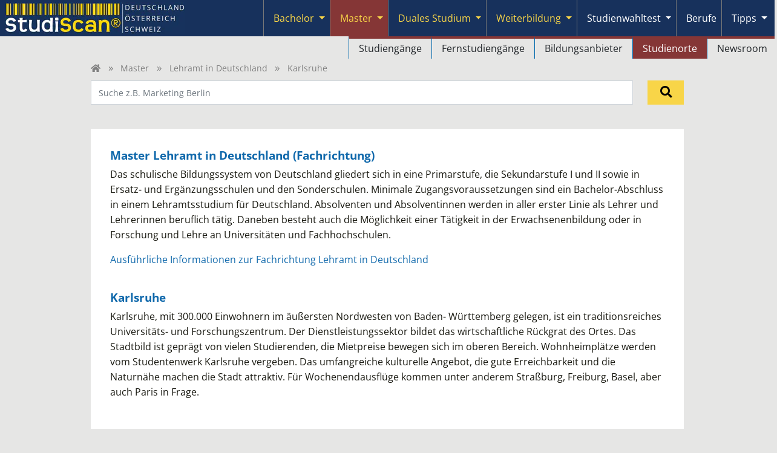

--- FILE ---
content_type: text/html; charset=UTF-8
request_url: https://www.studieren-studium.com/master/lehramt-in-deutschland/deutschland/baden-wuerttemberg/karlsruhe
body_size: 15512
content:
<!DOCTYPE html>
<html lang="de">
<head>
    <meta charset="UTF-8" />
<meta name="viewport" content="width=device-width, initial-scale=1"/>

<link rel="icon" href="/favicon.ico" sizes="any">
<link rel="icon" type="image/png" sizes="32x32" href="/favicon-32x32.png">
<link rel="icon" type="image/png" sizes="16x16" href="/favicon-16x16.png">
<link rel="icon" type="image/svg+xml" href="/favicon.svg" >
<link rel="apple-touch-icon" sizes="180x180" href="/apple-touch-icon.png">
<link rel="manifest" href="/site.webmanifest">




<style>
    /* latin */
    @font-face {
        font-family: 'Open Sans';
        font-style: normal;
        font-weight: 300;
        font-stretch: 100%;
        font-display: swap;
        src: url(/fonts/open_sans.woff2) format('woff2');
        unicode-range: U+0000-00FF, U+0131, U+0152-0153, U+02BB-02BC, U+02C6, U+02DA, U+02DC, U+2000-206F, U+2074, U+20AC, U+2122, U+2191, U+2193, U+2212, U+2215, U+FEFF, U+FFFD;
    }
    @font-face {
        font-family: 'Open Sans';
        font-style: normal;
        font-weight: 400;
        font-stretch: 100%;
        font-display: swap;
        src: url(/fonts/open_sans.woff2) format('woff2');
        unicode-range: U+0000-00FF, U+0131, U+0152-0153, U+02BB-02BC, U+02C6, U+02DA, U+02DC, U+2000-206F, U+2074, U+20AC, U+2122, U+2191, U+2193, U+2212, U+2215, U+FEFF, U+FFFD;
    }
    @font-face {
        font-family: 'Open Sans';
        font-style: normal;
        font-weight: 500;
        font-stretch: 100%;
        font-display: swap;
        src: url(/fonts/open_sans.woff2) format('woff2');
        unicode-range: U+0100-024F, U+0259, U+1E00-1EFF, U+2020, U+20A0-20AB, U+20AD-20CF, U+2113, U+2C60-2C7F, U+A720-A7FF;
    }
    @font-face {
        font-family: 'Open Sans';
        font-style: normal;
        font-weight: 600;
        font-stretch: 100%;
        font-display: swap;
        src: url(/fonts/open_sans.woff2) format('woff2');
        unicode-range: U+0000-00FF, U+0131, U+0152-0153, U+02BB-02BC, U+02C6, U+02DA, U+02DC, U+2000-206F, U+2074, U+20AC, U+2122, U+2191, U+2193, U+2212, U+2215, U+FEFF, U+FFFD;
    }
    @font-face {
        font-family: 'Open Sans';
        font-style: normal;
        font-weight: 700;
        font-stretch: 100%;
        font-display: swap;
        src: url(/fonts/open_sans.woff2) format('woff2');
        unicode-range: U+0000-00FF, U+0131, U+0152-0153, U+02BB-02BC, U+02C6, U+02DA, U+02DC, U+2000-206F, U+2074, U+20AC, U+2122, U+2191, U+2193, U+2212, U+2215, U+FEFF, U+FFFD;
    }


        
</style>





        
    <style>
    :root  {
        --cc-overlay-bg: rgba(4,6,8,.60);
    }
    /*#cc--main #c-bns {*/
    /*    display: flex;*/
    /*    flex-direction: column-reverse;*/
    /*}*/
</style>


<script type="text/javascript">
    var _gaq = _gaq || [];
    _gaq.push(['_setAccount', 'UA-2034375-8']);
    _gaq.push(['_setDomainName', 'studieren-studium.com']);
</script>

    <script type="text/plain" data-cookiecategory="analytics">
                
        (function() {
            var ga = document.createElement('script');
            ga.type = 'text/javascript';
            ga.async = true;
            ga.src = ('https:' == document.location.protocol ? 'https://' : 'http://') + 'stats.g.doubleclick.net/dc.js';
            var s = document.getElementsByTagName('script')[0]; s.parentNode.insertBefore(ga, s);
        })();
    </script>

        <script type="text/plain" data-cookiecategory="analytics">
        (function (w, d, s, l, i) {
            w[l] = w[l] || [];
            w[l].push({
                'gtm.start':
                    new Date().getTime(), event: 'gtm.js'
            });
            var f = d.getElementsByTagName(s)[0],
                j = d.createElement(s), dl = l != 'dataLayer' ? '&l=' + l : '';
            j.async = true;
            j.src =
                'https://www.googletagmanager.com/gtm.js?id=' + i + dl;
            f.parentNode.insertBefore(j, f);
        })(window, document, 'script', 'dataLayer', 'GTM-5GX26BV');
    </script>




     <title>Lehramt in Deutschland Master Karlsruhe - 6 Studiengänge</title>
<meta name="description" content="✓ Alle Studiengänge & Hochschulen in Karlsruhe im Überblick ✓ kostenloser Studienwahltest ► Jetzt informieren!" />
<meta name="robots" content="index, follow" />
<meta property="og:image" content="https://www.studieren-studium.com/images/studieren.png" />
<link rel="canonical" href="https://www.studieren-studium.com/master/lehramt-in-deutschland/deutschland/baden-wuerttemberg/karlsruhe"/>
 
                <link rel="stylesheet" href="/build/476.18942c8a.css"><link rel="stylesheet" href="/build/app.694a565a.css">
    
            <script src="/build/runtime.1a17b8d2.js" defer></script><script src="/build/476.e9237de6.js" defer></script><script src="/build/app.18707fe8.js" defer></script>
    
                    <script>
        // Set the options globally to make LazyLoad self-initialize
        window.lazyLoadOptions = {
            // Your custom settings go here
        };
        // Listen to the initialization event
        // and get the instance of LazyLoad
        window.addEventListener(
            "LazyLoad::Initialized",
            function (event) {
                window.lazyLoadInstance = event.detail.instance;
            },
            false
        );
    </script>

            <script async src="/js/lazyload.min.js"></script>

            <script defer src="//adserver.plus.ag/revive/www/delivery/asyncjs.php"></script>

        
    

<!-- Dynamic channel colors -->
<style>

        .text-channel {
        color: var(--bs-master);      }

    .bg-channel {
        background-color: var(--bs-master);
    }

    .bg-channel-light {
        background-color: var(--bs-master-light);
    }

    .hover-channel:hover {
        color: var(--bs-master) !important;
    }

    .textbaustein h2,
    .textbaustein h3,
    .textbaustein h4 {
        color: var(--bs-master);
    }

</style>


    <script>
                _gaq.push(['_trackPageview', '']);
    </script>

</head>


<body >


                    
        






<nav id="header-nav" class="navbar navbar-expand-lg navbar-dark bg-dark p-0" data-controller="header-nav">
    <div class="container-fluid align-items-stretch p-0 ps-1">
        <a href="/" class="navbar-brand p-1 me-1" style="max-width: 80%;">
            <img alt="Studiscan Logo" style="min-height: 48px;" srcset="https://studieren-studium.imgix.net/imagesnew/studiscan_logo.png?auto=compress,format 1x, https://studieren-studium.imgix.net/imagesnew/studiscan_logo_x2a.png?auto=compress,format 2x" width="298" height="52" src="https://studieren-studium.imgix.net/imagesnew/studiscan_logo.png?auto=compress,format" />
        </a>


                                        
                <button class="navbar-toggler border-0 shadow-none" type="button" data-bs-toggle="collapse" data-bs-target="#navbarContent" aria-controls="navbarContent" aria-expanded="false" aria-label="Toggle navigation">
            <span class="navbar-toggler-icon"></span>
        </button>

                <div class="collapse navbar-collapse align-items-stretch" id="navbarContent">
            
                        <ul class="navbar-nav ms-auto mb-2 mb-lg-0 pe-1" data-header-nav-target="navbarUl">

                                                        <li id="bachelor"
                        class="nav-item btn-group position-lg-static flex-wrap flex-lg-nowrap"
                        style=" border-bottom: 1px solid #777777;"
                    >
                                                <a href="/studium"
                           class="btn nav-link d-flex justify-content-start align-items-center ps-3 border-0 fw-normal
                                hover-bg-bachelor text-secondary "
                                                                                                               >
                            Bachelor
                        </a>

                                                
                                                                                                                
                                                                                                                                                                                                                                                            
                                                        <button type="button"
                                    class="btn dropdown-toggle dropdown-toggle-split border-0 px-2
                                        hover-bg-bachelor
                                        text-secondary 
                                        flex-grow-0                                     "
                                    style="margin-left: -0.5rem;"                                      
                                                                        aria-expanded="false"
                                    aria-label="Submenu"
                                    data-header-nav-target="toggleButton"
                                    data-action="click->header-nav#toggle"
                            >
                                <span class="visually-hidden">Toggle Dropdown</span>
                            </button>

                                                        <ul class="dropdown-menu w-100 end-0 text-lg-end mt-0 bg-body p-0
                                        border-dark border-end-0 border-bottom-0 border-start-0
                                        "
                                                                 data-header-nav-target="submenu"
                            >
                                                                    <li class="d-lg-inline-block "
                                                                                style="border-left: 1px solid #0068ac;
                                                margin-right: -.25rem;
                                                border-top: 4px solid var(--bs-bachelor);
                                        "
                                    >
                                                                                                                        <a class="dropdown-item
                                                hover-text-white
                                                
                                                
                                                hover-bg-bachelor
                                                ps-5 ps-lg-3
                                            "
                                                                                            href="/studium"
                                                                                    >
                                            Studiengänge
                                        </a>
                                    </li>
                                                                    <li class="d-lg-inline-block "
                                                                                style="border-left: 1px solid #0068ac;
                                                margin-right: -.25rem;
                                                border-top: 4px solid var(--bs-bachelor);
                                        "
                                    >
                                                                                                                        <a class="dropdown-item
                                                hover-text-white
                                                
                                                
                                                hover-bg-bachelor
                                                ps-5 ps-lg-3
                                            "
                                                                                            href="/bachelor-fernstudium"
                                                                                    >
                                            Fernstudiengänge
                                        </a>
                                    </li>
                                                                    <li class="d-lg-inline-block "
                                                                                style="border-left: 1px solid #0068ac;
                                                margin-right: -.25rem;
                                                border-top: 4px solid var(--bs-bachelor);
                                        "
                                    >
                                                                                                                        <a class="dropdown-item
                                                hover-text-white
                                                
                                                
                                                hover-bg-bachelor
                                                ps-5 ps-lg-3
                                            "
                                                                                            href="/studium/bildungsanbieter"
                                                                                    >
                                            Bildungsanbieter
                                        </a>
                                    </li>
                                                                    <li class="d-lg-inline-block "
                                                                                style="border-left: 1px solid #0068ac;
                                                margin-right: -.25rem;
                                                border-top: 4px solid var(--bs-bachelor);
                                        "
                                    >
                                                                                                                        <a class="dropdown-item
                                                hover-text-white
                                                
                                                
                                                hover-bg-bachelor
                                                ps-5 ps-lg-3
                                            "
                                                                                            href="/studium/studienorte"
                                                                                    >
                                            Studienorte
                                        </a>
                                    </li>
                                                                    <li class="d-lg-inline-block "
                                                                                style="border-left: 1px solid #0068ac;
                                                margin-right: -.25rem;
                                                border-top: 4px solid var(--bs-bachelor);
                                        "
                                    >
                                                                                                                        <a class="dropdown-item
                                                hover-text-white
                                                
                                                
                                                hover-bg-bachelor
                                                ps-5 ps-lg-3
                                            "
                                                                                            href="/studium/aktuelles"
                                                                                    >
                                            Newsroom
                                        </a>
                                    </li>
                                                            </ul>
                                                
                    </li>
                                                        <li id="master"
                        class="nav-item btn-group position-lg-static flex-wrap flex-lg-nowrap"
                        style=" border-bottom: 1px solid #777777;"
                    >
                                                <a href="/master"
                           class="btn nav-link d-flex justify-content-start align-items-center ps-3 border-0 fw-normal
                                hover-bg-master text-secondary active bg-master"
                                                                                                               >
                            Master
                        </a>

                                                
                                                                                                                
                                                                                                                                                                                                                                                            
                                                        <button type="button"
                                    class="btn dropdown-toggle dropdown-toggle-split border-0 px-2
                                        hover-bg-master
                                        text-secondary bg-master
                                        flex-grow-0                                     "
                                    style="margin-left: -0.5rem;"                                      
                                                                        aria-expanded="true"
                                    aria-label="Submenu"
                                    data-header-nav-target="toggleButton"
                                    data-action="click->header-nav#toggle"
                            >
                                <span class="visually-hidden">Toggle Dropdown</span>
                            </button>

                                                        <ul class="dropdown-menu w-100 end-0 text-lg-end mt-0 bg-body p-0
                                        border-dark border-end-0 border-bottom-0 border-start-0
                                        show"
                                                                 data-header-nav-target="submenu"
                            >
                                                                    <li class="d-lg-inline-block "
                                                                                style="border-left: 1px solid #0068ac;
                                                margin-right: -.25rem;
                                                border-top: 4px solid var(--bs-master);
                                        "
                                    >
                                                                                                                        <a class="dropdown-item
                                                hover-text-white
                                                
                                                
                                                hover-bg-master
                                                ps-5 ps-lg-3
                                            "
                                                                                            href="/master"
                                                                                    >
                                            Studiengänge
                                        </a>
                                    </li>
                                                                    <li class="d-lg-inline-block "
                                                                                style="border-left: 1px solid #0068ac;
                                                margin-right: -.25rem;
                                                border-top: 4px solid var(--bs-master);
                                        "
                                    >
                                                                                                                        <a class="dropdown-item
                                                hover-text-white
                                                
                                                
                                                hover-bg-master
                                                ps-5 ps-lg-3
                                            "
                                                                                            href="/master-fernstudium"
                                                                                    >
                                            Fernstudiengänge
                                        </a>
                                    </li>
                                                                    <li class="d-lg-inline-block "
                                                                                style="border-left: 1px solid #0068ac;
                                                margin-right: -.25rem;
                                                border-top: 4px solid var(--bs-master);
                                        "
                                    >
                                                                                                                        <a class="dropdown-item
                                                hover-text-white
                                                
                                                
                                                hover-bg-master
                                                ps-5 ps-lg-3
                                            "
                                                                                            href="/master/bildungsanbieter"
                                                                                    >
                                            Bildungsanbieter
                                        </a>
                                    </li>
                                                                    <li class="d-lg-inline-block "
                                                                                style="border-left: 1px solid #0068ac;
                                                margin-right: -.25rem;
                                                border-top: 4px solid var(--bs-master);
                                        "
                                    >
                                                                                                                        <a class="dropdown-item
                                                hover-text-white
                                                active bg-master
                                                
                                                hover-bg-master
                                                ps-5 ps-lg-3
                                            "
                                                                                            href="/master/studienorte"
                                                                                    >
                                            Studienorte
                                        </a>
                                    </li>
                                                                    <li class="d-lg-inline-block "
                                                                                style="border-left: 1px solid #0068ac;
                                                margin-right: -.25rem;
                                                border-top: 4px solid var(--bs-master);
                                        "
                                    >
                                                                                                                        <a class="dropdown-item
                                                hover-text-white
                                                
                                                
                                                hover-bg-master
                                                ps-5 ps-lg-3
                                            "
                                                                                            href="/master/aktuelles"
                                                                                    >
                                            Newsroom
                                        </a>
                                    </li>
                                                            </ul>
                                                
                    </li>
                                                        <li id="dual"
                        class="nav-item btn-group position-lg-static flex-wrap flex-lg-nowrap"
                        style=" border-bottom: 1px solid #777777;"
                    >
                                                <a href="/duales-studium"
                           class="btn nav-link d-flex justify-content-start align-items-center ps-3 border-0 fw-normal
                                hover-bg-dual text-secondary "
                                                                                                               >
                            Duales Studium
                        </a>

                                                
                                                                                                                
                                                                                                                                                                                                                                                            
                                                        <button type="button"
                                    class="btn dropdown-toggle dropdown-toggle-split border-0 px-2
                                        hover-bg-dual
                                        text-secondary 
                                        flex-grow-0                                     "
                                    style="margin-left: -0.5rem;"                                      
                                                                        aria-expanded="false"
                                    aria-label="Submenu"
                                    data-header-nav-target="toggleButton"
                                    data-action="click->header-nav#toggle"
                            >
                                <span class="visually-hidden">Toggle Dropdown</span>
                            </button>

                                                        <ul class="dropdown-menu w-100 end-0 text-lg-end mt-0 bg-body p-0
                                        border-dark border-end-0 border-bottom-0 border-start-0
                                        "
                                                                 data-header-nav-target="submenu"
                            >
                                                                    <li class="d-lg-inline-block "
                                                                                style="border-left: 1px solid #0068ac;
                                                margin-right: -.25rem;
                                                border-top: 4px solid var(--bs-dual);
                                        "
                                    >
                                                                                                                        <a class="dropdown-item
                                                hover-text-white
                                                
                                                
                                                hover-bg-dual
                                                ps-5 ps-lg-3
                                            "
                                                                                            href="/duales-studium"
                                                                                    >
                                            Duale Studiengänge
                                        </a>
                                    </li>
                                                                    <li class="d-lg-inline-block "
                                                                                style="border-left: 1px solid #0068ac;
                                                margin-right: -.25rem;
                                                border-top: 4px solid var(--bs-dual);
                                        "
                                    >
                                                                                                                        <a class="dropdown-item
                                                hover-text-white
                                                
                                                
                                                hover-bg-dual
                                                ps-5 ps-lg-3
                                            "
                                                                                            href="/duales-studium/bildungsanbieter"
                                                                                    >
                                            Bildungsanbieter
                                        </a>
                                    </li>
                                                                    <li class="d-lg-inline-block "
                                                                                style="border-left: 1px solid #0068ac;
                                                margin-right: -.25rem;
                                                border-top: 4px solid var(--bs-dual);
                                        "
                                    >
                                                                                                                        <a class="dropdown-item
                                                hover-text-white
                                                
                                                
                                                hover-bg-dual
                                                ps-5 ps-lg-3
                                            "
                                                                                            href="/duales-studium/studienorte"
                                                                                    >
                                            Studienorte
                                        </a>
                                    </li>
                                                            </ul>
                                                
                    </li>
                                                        <li id="lehrgang"
                        class="nav-item btn-group position-lg-static flex-wrap flex-lg-nowrap"
                        style=" border-bottom: 1px solid #777777;"
                    >
                                                <a href="/lehrgang"
                           class="btn nav-link d-flex justify-content-start align-items-center ps-3 border-0 fw-normal
                                hover-bg-lehrgang text-secondary "
                                                                                                               >
                            Weiterbildung
                        </a>

                                                
                                                                                                                
                                                                                                                                                                                                                                                            
                                                        <button type="button"
                                    class="btn dropdown-toggle dropdown-toggle-split border-0 px-2
                                        hover-bg-lehrgang
                                        text-secondary 
                                        flex-grow-0                                     "
                                    style="margin-left: -0.5rem;"                                      
                                                                        aria-expanded="false"
                                    aria-label="Submenu"
                                    data-header-nav-target="toggleButton"
                                    data-action="click->header-nav#toggle"
                            >
                                <span class="visually-hidden">Toggle Dropdown</span>
                            </button>

                                                        <ul class="dropdown-menu w-100 end-0 text-lg-end mt-0 bg-body p-0
                                        border-dark border-end-0 border-bottom-0 border-start-0
                                        "
                                                                 data-header-nav-target="submenu"
                            >
                                                                    <li class="d-lg-inline-block "
                                                                                style="border-left: 1px solid #0068ac;
                                                margin-right: -.25rem;
                                                border-top: 4px solid var(--bs-lehrgang);
                                        "
                                    >
                                                                                                                        <a class="dropdown-item
                                                hover-text-white
                                                
                                                
                                                hover-bg-lehrgang
                                                ps-5 ps-lg-3
                                            "
                                                                                            href="/lehrgang"
                                                                                    >
                                            Lehrgänge, Kurse &amp; Seminare
                                        </a>
                                    </li>
                                                                    <li class="d-lg-inline-block "
                                                                                style="border-left: 1px solid #0068ac;
                                                margin-right: -.25rem;
                                                border-top: 4px solid var(--bs-lehrgang);
                                        "
                                    >
                                                                                                                        <a class="dropdown-item
                                                hover-text-white
                                                
                                                
                                                hover-bg-lehrgang
                                                ps-5 ps-lg-3
                                            "
                                                                                            href="/lehrgang/bildungsanbieter"
                                                                                    >
                                            Bildungsanbieter
                                        </a>
                                    </li>
                                                                    <li class="d-lg-inline-block "
                                                                                style="border-left: 1px solid #0068ac;
                                                margin-right: -.25rem;
                                                border-top: 4px solid var(--bs-lehrgang);
                                        "
                                    >
                                                                                                                        <a class="dropdown-item
                                                hover-text-white
                                                
                                                
                                                hover-bg-lehrgang
                                                ps-5 ps-lg-3
                                            "
                                                                                            href="/lehrgang/studienorte"
                                                                                    >
                                            Studienorte
                                        </a>
                                    </li>
                                                                    <li class="d-lg-inline-block "
                                                                                style="border-left: 1px solid #0068ac;
                                                margin-right: -.25rem;
                                                border-top: 4px solid var(--bs-lehrgang);
                                        "
                                    >
                                                                                                                        <a class="dropdown-item
                                                hover-text-white
                                                
                                                
                                                hover-bg-lehrgang
                                                ps-5 ps-lg-3
                                            "
                                                                                            href="/lehrgang/aktuelles"
                                                                                    >
                                            Newsroom
                                        </a>
                                    </li>
                                                            </ul>
                                                
                    </li>
                                                        <li id="studienwahltest"
                        class="nav-item btn-group position-lg-static flex-wrap flex-lg-nowrap"
                        style=" border-bottom: 1px solid #777777;"
                    >
                                                <a href="/studienwahltest"
                           class="btn nav-link d-flex justify-content-start align-items-center ps-3 border-0 fw-normal
                                hover-bg-studienwahltest text-white "
                                                                                                               >
                            Studienwahltest
                        </a>

                                                
                                                                                                                
                                                                                                                                                                                                                                                            
                                                        <button type="button"
                                    class="btn dropdown-toggle dropdown-toggle-split border-0 px-2
                                        hover-bg-studienwahltest
                                        text-white 
                                        flex-grow-0                                     "
                                    style="margin-left: -0.5rem;"                                      
                                                                        aria-expanded="false"
                                    aria-label="Submenu"
                                    data-header-nav-target="toggleButton"
                                    data-action="click->header-nav#toggle"
                            >
                                <span class="visually-hidden">Toggle Dropdown</span>
                            </button>

                                                        <ul class="dropdown-menu w-100 end-0 text-lg-end mt-0 bg-body p-0
                                        border-dark border-end-0 border-bottom-0 border-start-0
                                        "
                                                                 data-header-nav-target="submenu"
                            >
                                                                    <li class="d-lg-inline-block "
                                                                                style="border-left: 1px solid #0068ac;
                                                margin-right: -.25rem;
                                                border-top: 4px solid var(--bs-studienwahltest);
                                        "
                                    >
                                                                                                                        <a class="dropdown-item
                                                hover-text-white
                                                
                                                
                                                hover-bg-studienwahltest
                                                ps-5 ps-lg-3
                                            "
                                                                                            href="/studienwahltest"
                                                                                    >
                                            Übersicht
                                        </a>
                                    </li>
                                                                    <li class="d-lg-inline-block "
                                                                                style="border-left: 1px solid #0068ac;
                                                margin-right: -.25rem;
                                                border-top: 4px solid var(--bs-studienwahltest);
                                        "
                                    >
                                                                                                                        <a class="dropdown-item
                                                hover-text-white
                                                
                                                
                                                hover-bg-studienwahltest
                                                ps-5 ps-lg-3
                                            "
                                                                                            href="/user/login"
                                                                                    >
                                            Login
                                        </a>
                                    </li>
                                                            </ul>
                                                
                    </li>
                                                        <li id="berufe"
                        class="nav-item btn-group position-lg-static flex-wrap flex-lg-nowrap"
                        style=" border-bottom: 1px solid #777777;"
                    >
                                                <a href="/berufe"
                           class="btn nav-link d-flex justify-content-start align-items-center ps-3 border-0 fw-normal
                                hover-bg-berufe text-white "
                                                                                                               >
                            Berufe
                        </a>

                                                                        
                    </li>
                                                        <li id="tipps"
                        class="nav-item btn-group position-lg-static flex-wrap flex-lg-nowrap"
                        style=" border-bottom: 1px solid #777777;"
                    >
                                                <a href="/tipps"
                           class="btn nav-link d-flex justify-content-start align-items-center ps-3 border-0 fw-normal
                                hover-bg-tipps text-white "
                                                                                                               >
                            Tipps
                        </a>

                                                
                                                                                                                
                                                                                                                                                                                                                                                            
                                                        <button type="button"
                                    class="btn dropdown-toggle dropdown-toggle-split border-0 px-2
                                        hover-bg-tipps
                                        text-white 
                                        flex-grow-0                                     "
                                    style="margin-left: -0.5rem;"                                      
                                                                        aria-expanded="false"
                                    aria-label="Submenu"
                                    data-header-nav-target="toggleButton"
                                    data-action="click->header-nav#toggle"
                            >
                                <span class="visually-hidden">Toggle Dropdown</span>
                            </button>

                                                        <ul class="dropdown-menu w-100 end-0 text-lg-end mt-0 bg-body p-0
                                        border-dark border-end-0 border-bottom-0 border-start-0
                                        "
                                                                 data-header-nav-target="submenu"
                            >
                                                                    <li class="d-lg-inline-block "
                                                                                style="border-left: 1px solid #0068ac;
                                                margin-right: -.25rem;
                                                border-top: 4px solid var(--bs-tipps);
                                        "
                                    >
                                                                                                                        <a class="dropdown-item
                                                hover-text-white
                                                
                                                
                                                hover-bg-tipps
                                                ps-5 ps-lg-3
                                            "
                                                                                            href="/tipps"
                                                                                    >
                                            Tipps rund ums Studium
                                        </a>
                                    </li>
                                                                    <li class="d-lg-inline-block "
                                                                                style="border-left: 1px solid #0068ac;
                                                margin-right: -.25rem;
                                                border-top: 4px solid var(--bs-tipps);
                                        "
                                    >
                                                                                                                        <a class="dropdown-item
                                                hover-text-white
                                                
                                                
                                                hover-bg-tipps
                                                ps-5 ps-lg-3
                                            "
                                                                                            href="/bewerbungstipps"
                                                                                    >
                                            Tipps für die Bewerbung an Hochschulen
                                        </a>
                                    </li>
                                                            </ul>
                                                
                    </li>
                
            </ul>
        </div>
    </div>
</nav>


        
    <main class="container">         
                <div data-controller="scroll-position"></div>

            <ul class="breadcrumbs list-unstyled mt-3 mt-lg-0 fs-6 mb-2">
    <li class='d-inline-block'>
                <a href="/" aria-label="Home" class="d-inline-block" style="min-width: 15px; min-height: 16px;">
            <i class="fa fa-home "  aria-hidden="true"></i>
        </a>
    </li>

            <li class="d-inline-block">
                            <a href="/master">Master</a>
                    </li>
            <li class="d-inline-block">
                            <a href="/master/lehramt-in-deutschland">Lehramt in Deutschland</a>
                    </li>
            <li class="d-inline-block">
                            Karlsruhe
                    </li>
    </ul>
    

            
    <div class="text-end d-lg-none" style="margin-top: -2.5rem;">
        <button class="btn btn-link position-relative h-100 p-2 text-black" type="button" data-bs-toggle="collapse" data-bs-target="#search-bar" aria-expanded="false" aria-controls="search-bar">
            <i class="fa fa-search fs-4"  aria-hidden="true"></i>
        </button>
    </div>


<form method="get" action="/master/suche" id="search-bar" class="row mb-2 mt-3 mt-lg-0 collapse uncollapse-flex" style="min-height: 3rem;">

        <div class="col-lg position-relative mb-2"
    >
        <input type="text" id="term" name="term" placeholder="Suche z.B. Marketing Berlin" class="w-100 bg-white h-100 fs-6 form-control" data-autocomplete-target="input" />

        
    </div>

    <div class="col-lg-1 mb-2">
        <button type="submit"
                class="btn btn-secondary position-relative h-100 w-100 p-2 text-center"
                aria-label="Suchen"
        >
                            <i class="fa fa-search fs-4"  aria-hidden="true"></i>
        </button>
    </div>

    <div>
        <input type="hidden" id="ni" name="ni" value="1" />
    </div>

</form>



    

                    
         
<div class="white-stripe-hero position-relative overflow-hidden mb-4"
   style="aspect-ratio: 954 / 380"
>
            <div class="d-none d-lg-block bg-cover position-absolute top-0 end-0 bottom-0 start-0"
      style="background-position: right center; background-image: url('https://studieren-studium.imgix.net/uploads/fachbereich2/_ts1662552600_2c2e0ad3be5cb1c132b26fdc8492ff7bd35e9179.jpg?auto=compress,format');">
        <address class="position-absolute bottom-0 end-0 m-0 px-2 py-0 text-white img-copyright"
         style="text-shadow: 2px 2px 0 black; font-size: .7rem;">
    Bild: Vasyl / AdobeStock
</address>
    </div>

                    <h1 class="position-absolute start-0 d-flex w-100 p-3 align-items-center text-channel "
          style="height: 96px; top: 92px;"
        >
                                     <span>
    <span class="d-block font-black fw-bolder text-md-nowrap mb-2 mb-md-0
                    ">
                    Lehramt in Deutschland Master studieren
            </span>
    <a href="#toc_studiengangs" class="d-block text-md-nowrap">
        <span class="fw-bolder">6</span>
        <span class="fw-lighter">
                            Master-Studiengänge in Karlsruhe
                    </span>
    </a>
</span>
        
        </h1>
    
</div>

    

    <div id="info" class="bg-white container-fluid position-relative p-5 mb-4 pe-for-first-child-h">


                    <h4 class="mt-0 mb-2">Master Lehramt in Deutschland (Fachrichtung)</h4>
                
    <div class="textbaustein">
        
<div id="textbaustein_fachbereich"
        class=" ">
    
                <!-- STUDIENGANG_TEASER_Master_Lehramt in Deutschland --><p>Das schulische Bildungssystem von Deutschland gliedert sich in eine Primarstufe, die Sekundarstufe I und II sowie in Ersatz- und Erg&auml;nzungsschulen und den Sonderschulen. Minimale Zugangsvoraussetzungen sind ein Bachelor-Abschluss in einem Lehramtsstudium f&uuml;r Deutschland. Absolventen und Absolventinnen werden in aller erster Linie als Lehrer und Lehrerinnen beruflich t&auml;tig. Daneben besteht auch die M&ouml;glichkeit einer T&auml;tigkeit in der Erwachsenenbildung oder in Forschung und Lehre an Universit&auml;ten und Fachhochschulen.</p>
    </div>
    </div>

                <a href="/master/lehramt-in-deutschland/deutschland">
            Ausführliche Informationen zur Fachrichtung Lehramt in Deutschland
        </a>

                    <h4 class="mb-2">Karlsruhe</h4>
                
    <div class="textbaustein">
        
<div id="textbaustein_location"
        class=" ">
    
                <!-- STUDIENGANG_TEASER_ORT_Karlsruhe --><p>Karlsruhe, mit 300.000 Einwohnern im äußersten Nordwesten von Baden- Württemberg gelegen, ist ein traditionsreiches Universitäts- und Forschungszentrum. Der Dienstleistungssektor bildet das wirtschaftliche Rückgrat des Ortes. Das Stadtbild ist geprägt von vielen Studierenden, die Mietpreise bewegen sich im oberen Bereich. Wohnheimplätze werden vom Studentenwerk Karlsruhe vergeben. Das umfangreiche kulturelle Angebot, die gute Erreichbarkeit und die Naturnähe machen die Stadt attraktiv. Für Wochenendausflüge kommen unter anderem Straßburg, Freiburg, Basel, aber auch Paris in Frage.</p>
    </div>
    </div>


    </div>


            
                    
<div  class="text-center h-100 bg-danger" data-controller="adserver" data-action="click->adserver#qaq">
    <div class="fs-6 text-end d-none text-muted lh-sm" data-adserver-target="anzeige">
        Anzeige
    </div>
    <!-- Revive Adserver Asynchronous JS Tag - Generated with Revive Adserver v4.1.4 -->
    <ins data-revive-zoneid="42" data-revive-id="41824c9c05b3aefe8fe5f856f1d12237"></ins>
</div>
            
<div  class="text-center h-100 bg-danger" data-controller="adserver" data-action="click->adserver#qaq">
    <div class="fs-6 text-end d-none text-muted lh-sm" data-adserver-target="anzeige">
        Anzeige
    </div>
    <!-- Revive Adserver Asynchronous JS Tag - Generated with Revive Adserver v4.1.4 -->
    <ins data-revive-zoneid="43" data-revive-id="41824c9c05b3aefe8fe5f856f1d12237"></ins>
</div>
            

                    <!--
                <div data-controller="frame"
             data-frame-lazy-value="false"
             id="toc_studiengangs"
             data-src="/studiengang/_listContainer?sgf%5Bbereich%5D=master&sgf%5Bfachbereichs%5D%5B0%5D=lehramt-in-deutschland&sgf%5Blaender%5D%5B0%5D=DE&sgf%5Bbundesland%5D=Baden-W%C3%BCrttemberg&sgf%5Bort%5D=Karlsruhe"                            class="mb-6"
        ></div>
        -->

        <div id="toc_studiengangs" class="mb-4">
                        




<div id="studiengang-list-container-sgf_fbo"
     class="position-relative"
     data-studiengang-list-target="studiengangListContainer"
        data-controller="studiengang-list" data-studiengang-list-url-value="&#x2F;studiengang&#x2F;_listContainer&#x3F;name&#x3D;sgf_fbo" data-studiengang-list-is-fern-value="false" data-studiengang-list-form-prefix-value="sgf_fbo" data-studiengang-list-count-value="6"
>

        <form name="sgf_fbo" method="get" class="container-fluid m-0 p-0" data-studiengang-list-target="filterForm" data-action="change-&gt;studiengang-list#applyFilter studiengang-list#applyFilter">

        <div class="container-fluid p-5 mb-0 bg-dark text-white">
    <h2 class="mb-0 text-white">
                    Studiengänge
            </h2>
</div>

                <style>
            .debug_fields > * {
                display: inline-block;
                background-color: white;
                margin-right: 1em;
            }
        </style>
        <div class="debug_fields debug d-none" style="opacity: 50%;">
            <fieldset class="mb-3"><legend class="col-form-label">Laender</legend><div id="sgf_fbo_laender"><div class="form-check"><input type="checkbox" id="sgf_fbo_laender_0" name="sgf_fbo[laender][]" aria-label="DE" data-count="6" data-studiengang-list-target="checkboxDE" class="form-check-input" value="DE" checked="checked" />
        <label class="form-check-label" for="sgf_fbo_laender_0"></label></div><div class="form-check"><input type="checkbox" id="sgf_fbo_laender_1" name="sgf_fbo[laender][]" aria-label="AT" data-count="0" data-studiengang-list-target="checkboxAT" data-disabled="data-disabled" class="form-check-input" value="AT" />
        <label class="form-check-label" for="sgf_fbo_laender_1"></label></div><div class="form-check"><input type="checkbox" id="sgf_fbo_laender_2" name="sgf_fbo[laender][]" aria-label="CH" data-count="0" data-studiengang-list-target="checkboxCH" data-disabled="data-disabled" class="form-check-input" value="CH" />
        <label class="form-check-label" for="sgf_fbo_laender_2"></label></div><div class="form-check"><input type="checkbox" id="sgf_fbo_laender_3" name="sgf_fbo[laender][]" aria-label="FERN" data-count="0" data-studiengang-list-target="checkboxFERN" data-disabled="data-disabled" class="form-check-input" value="FERN" />
        <label class="form-check-label" for="sgf_fbo_laender_3"></label></div></div></fieldset><div class="mb-3"><label for="sgf_fbo_bundesland" class="form-label">Bundesland</label><input type="text" id="sgf_fbo_bundesland" name="sgf_fbo[bundesland]" placeholder="Bundesland" class="form-control" value="Baden-Württemberg" /></div><div class="mb-3"><label for="sgf_fbo_ort" class="form-label">Ort</label><input type="text" id="sgf_fbo_ort" name="sgf_fbo[ort]" placeholder="Ort" class="form-control" value="Karlsruhe" /></div><div class="mb-3"><label for="sgf_fbo_ortOrBundesland" class="form-label">Ort</label><input type="text" id="sgf_fbo_ortOrBundesland" name="sgf_fbo[ortOrBundesland]" placeholder="Wo? (Ort oder Bundesland/Kanton)" class="form-control" /></div><div class="mb-3"><label class="form-label" for="sgf_fbo_studienform">Studienform</label><select id="sgf_fbo_studienform" name="sgf_fbo[studienform]" class="form-select"><option value="">Alle Studienformen</option><option value="studienformBerufsbegleitend" disabled="disabled">berufsbegleitend</option><option value="studienformVollzeit">Vollzeit (6)</option><option value="studienformTeilzeit" disabled="disabled">Teilzeit</option><option value="studienformDual" disabled="disabled">dual</option><option value="studienformAusbildungsbegleitend" disabled="disabled">ausbildungsbegleitend</option><option value="studienformAusbildungsintegrierend" disabled="disabled">ausbildungsintegrierend</option><option value="studienformBerufsintegrierend" disabled="disabled">berufsintegrierend</option><option value="studienformPraxisintegrierend" disabled="disabled">praxisintegrierend</option></select></div><div class="mb-3"><label class="form-label" for="sgf_fbo_bereich">Channel</label><select id="sgf_fbo_bereich" name="sgf_fbo[bereich]" class="form-select"><option value="">Alle Bereiche</option><option value="studium">Bachelor (5)</option><option value="bachelor-fernstudium" disabled="disabled">Bachelor-Fernstudium</option><option value="master" selected="selected">Master (6)</option><option value="master-fernstudium" disabled="disabled">Master-Fernstudium</option><option value="duales-studium" disabled="disabled">Duales Studium</option><option value="lehrgang" disabled="disabled">Lehrgang</option><option value="general" class="d-none">Alle Bereiche</option></select></div><div class="mb-3"><div class="form-check"><input type="checkbox" id="sgf_fbo_bereichExact" name="sgf_fbo[bereichExact]" class="form-check-input" value="1" />
        <label class="form-check-label" for="sgf_fbo_bereichExact">Bereich exact</label></div></div><div class="mb-3"><label class="form-label" for="sgf_fbo_fachbereichs">Fachbereichs</label><select id="sgf_fbo_fachbereichs" name="sgf_fbo[fachbereichs][]" class="form-select" multiple="multiple"><option value="abfallwirtschaft">abfallwirtschaft</option><option value="abitur-matura">abitur-matura</option><option value="aegyptologie">aegyptologie</option><option value="agrartechnik">agrartechnik</option><option value="allgemeine-technik-und-naturwissenschaften">allgemeine-technik-und-naturwissenschaften</option><option value="alte-geschichte">alte-geschichte</option><option value="alternativmedizin">alternativmedizin</option><option value="altertumswissenschaften">altertumswissenschaften</option><option value="angewandte-informatik">angewandte-informatik</option><option value="angewandte-mathematik">angewandte-mathematik</option><option value="anglistik-und-amerikanistik-englisch">anglistik-und-amerikanistik-englisch</option><option value="anlagenbau">anlagenbau</option><option value="apparatebau">apparatebau</option><option value="arbeitsrecht">arbeitsrecht</option><option value="archaeologie">archaeologie</option><option value="architektur">architektur</option><option value="architektur-lehrgang">architektur-lehrgang</option><option value="archivwesen">archivwesen</option><option value="astronomie">astronomie</option><option value="astrophysik">astrophysik</option><option value="atomphysik">atomphysik</option><option value="automatisierungstechnik">automatisierungstechnik</option><option value="bank-finanz-rechnungs-und-steuerwesen">bank-finanz-rechnungs-und-steuerwesen</option><option value="bankwesen-versicherung">bankwesen-versicherung</option><option value="bauingenieur">bauingenieur</option><option value="bauingenieurwesen">bauingenieurwesen</option><option value="baustoffe">baustoffe</option><option value="beauty-wellness">beauty-wellness</option><option value="bekleidungstechnik-und-textiltechnik">bekleidungstechnik-und-textiltechnik</option><option value="bergbau-und-rohstoffe">bergbau-und-rohstoffe</option><option value="berufspaedagogik">berufspaedagogik</option><option value="berufsreifepruefung">berufsreifepruefung</option><option value="betriebswirtschaft">betriebswirtschaft</option><option value="bewerbung-karriere">bewerbung-karriere</option><option value="bibliothekswesen">bibliothekswesen</option><option value="bildende-kunst">bildende-kunst</option><option value="bildhauerei">bildhauerei</option><option value="bildungsforschung">bildungsforschung</option><option value="biochemie">biochemie</option><option value="bioingenieurwesen">bioingenieurwesen</option><option value="biologie">biologie</option><option value="biomathematik">biomathematik</option><option value="biomedizin">biomedizin</option><option value="biotechnologie">biotechnologie</option><option value="botanik">botanik</option><option value="buchwissenschaft">buchwissenschaft</option><option value="buehnenbild">buehnenbild</option><option value="bueromanagement">bueromanagement</option><option value="business-management">business-management</option><option value="bwl-betriebswirtschaftslehre">bwl-betriebswirtschaftslehre</option><option value="chemie">chemie</option><option value="chemieingenieurwesen">chemieingenieurwesen</option><option value="coaching-beratung">coaching-beratung</option><option value="computer-software-weitere">computer-software-weitere</option><option value="computerfuehrerschein-ecdl">computerfuehrerschein-ecdl</option><option value="computerlinguistik">computerlinguistik</option><option value="cyber-security">cyber-security</option><option value="darstellendes-spiel">darstellendes-spiel</option><option value="data-science">data-science</option><option value="design">design</option><option value="design-grafik">design-grafik</option><option value="deutsch">deutsch</option><option value="didaktik">didaktik</option><option value="digital-business-management">digital-business-management</option><option value="digitale-medien">digitale-medien</option><option value="digitale-medien-digital-media">digitale-medien-digital-media</option><option value="dokumentationswesen">dokumentationswesen</option><option value="dramaturgie">dramaturgie</option><option value="druck-und-medientechnik">druck-und-medientechnik</option><option value="e-commerce">e-commerce</option><option value="eisenbahnwesen">eisenbahnwesen</option><option value="elektronik">elektronik</option><option value="elektronik-elektrotechnik">elektronik-elektrotechnik</option><option value="elektrotechnik-und-informationstechnik">elektrotechnik-und-informationstechnik</option><option value="energietechnik">energietechnik</option><option value="englisch">englisch</option><option value="entrepreneurship-und-innovationsmanagement">entrepreneurship-und-innovationsmanagement</option><option value="entsorgung">entsorgung</option><option value="ergotherapie">ergotherapie</option><option value="ernaehrung">ernaehrung</option><option value="ernaehrungswissenschaften">ernaehrungswissenschaften</option><option value="erwachsenenbildung">erwachsenenbildung</option><option value="erziehungswissenschaften">erziehungswissenschaften</option><option value="ethik">ethik</option><option value="ethnologie-kultur-und-sozialanthropologie">ethnologie-kultur-und-sozialanthropologie</option><option value="europaeische-ethnologie">europaeische-ethnologie</option><option value="event-und-kulturmanagement">event-und-kulturmanagement</option><option value="experimentalphysik">experimentalphysik</option><option value="fachdidaktik">fachdidaktik</option><option value="fachhochschulreife">fachhochschulreife</option><option value="fahrzeugbau">fahrzeugbau</option><option value="fahrzeugtechnik">fahrzeugtechnik</option><option value="fahrzeugtechnik-lehrgang">fahrzeugtechnik-lehrgang</option><option value="feinwerktechnik-und-mikrotechnik">feinwerktechnik-und-mikrotechnik</option><option value="festkoerperphysik">festkoerperphysik</option><option value="film">film</option><option value="film-und-fernsehen">film-und-fernsehen</option><option value="finanzmanagement">finanzmanagement</option><option value="finanzwesen">finanzwesen</option><option value="forsttechnik">forsttechnik</option><option value="forstwirtschaft">forstwirtschaft</option><option value="forstwissenschaft">forstwissenschaft</option><option value="fotografie">fotografie</option><option value="fotografie-lehrgang">fotografie-lehrgang</option><option value="franzoesisch">franzoesisch</option><option value="frauen-und-geschlechterforschung-gender-studies">frauen-und-geschlechterforschung-gender-studies</option><option value="fremdsprachenunterricht">fremdsprachenunterricht</option><option value="game-design">game-design</option><option value="gartenbau">gartenbau</option><option value="gartenbau-landschaftsbau">gartenbau-landschaftsbau</option><option value="gebaeudetechnik">gebaeudetechnik</option><option value="gemueseanbau">gemueseanbau</option><option value="genetik">genetik</option><option value="geobotanik">geobotanik</option><option value="geographie">geographie</option><option value="geoinformatik">geoinformatik</option><option value="geologie">geologie</option><option value="geooekologie">geooekologie</option><option value="geophysik">geophysik</option><option value="geotechnik">geotechnik</option><option value="geowissenschaften">geowissenschaften</option><option value="germanistik-deutsch">germanistik-deutsch</option><option value="gesang-und-instrumentalmusik">gesang-und-instrumentalmusik</option><option value="geschichte">geschichte</option><option value="geschichtswissenschaften">geschichtswissenschaften</option><option value="gestaltung">gestaltung</option><option value="gesundheit">gesundheit</option><option value="gesundheitsmanagement-und-sozialmanagement">gesundheitsmanagement-und-sozialmanagement</option><option value="gesundheitspaedagogik">gesundheitspaedagogik</option><option value="gesundheitswissenschaften">gesundheitswissenschaften</option><option value="getraenketechnologie">getraenketechnologie</option><option value="giessereitechnik">giessereitechnik</option><option value="haupt-und-realschulabschluss">haupt-und-realschulabschluss</option><option value="haushaltswissenschaften">haushaltswissenschaften</option><option value="hebamme">hebamme</option><option value="heilpaedagogik">heilpaedagogik</option><option value="hochbau">hochbau</option><option value="holzbau">holzbau</option><option value="holztechnik">holztechnik</option><option value="holzwirtschaft">holzwirtschaft</option><option value="immobilien">immobilien</option><option value="immobilienmanagement-mit-facilitymanagement">immobilienmanagement-mit-facilitymanagement</option><option value="industriedesign-und-produktdesign">industriedesign-und-produktdesign</option><option value="informatik">informatik</option><option value="informatik-lehrgang">informatik-lehrgang</option><option value="informationsverarbeitung">informationsverarbeitung</option><option value="informationswesen">informationswesen</option><option value="ingenieurinformatik">ingenieurinformatik</option><option value="innenarchitektur">innenarchitektur</option><option value="internationales-business-management">internationales-business-management</option><option value="internationales-recht">internationales-recht</option><option value="it-und-netzwerk">it-und-netzwerk</option><option value="italienisch">italienisch</option><option value="journalismus">journalismus</option><option value="journalismus-lehrgang">journalismus-lehrgang</option><option value="juedische-studien-judaistik">juedische-studien-judaistik</option><option value="kartographie">kartographie</option><option value="keramik">keramik</option><option value="kernphysik">kernphysik</option><option value="kirchenmusik">kirchenmusik</option><option value="klassische-philologie">klassische-philologie</option><option value="klimatologie">klimatologie</option><option value="kommunikation">kommunikation</option><option value="kommunikationsdesign">kommunikationsdesign</option><option value="kommunikationstechnik">kommunikationstechnik</option><option value="kommunikationstechnik-lehrgang">kommunikationstechnik-lehrgang</option><option value="kommunikationswissenschaften">kommunikationswissenschaften</option><option value="komposition-und-dirigieren">komposition-und-dirigieren</option><option value="kreatives-schreiben">kreatives-schreiben</option><option value="kreativitaet-kunst-weitere">kreativitaet-kunst-weitere</option><option value="kristallographie">kristallographie</option><option value="kultur-religion">kultur-religion</option><option value="kulturanthropologie">kulturanthropologie</option><option value="kulturgeschichte">kulturgeschichte</option><option value="kulturwissenschaft">kulturwissenschaft</option><option value="kunst">kunst</option><option value="kunstgeschichte">kunstgeschichte</option><option value="kunsthandwerk">kunsthandwerk</option><option value="kunststofftechnik">kunststofftechnik</option><option value="kunstwissenschaft">kunstwissenschaft</option><option value="landbau">landbau</option><option value="landschaftsarchitektur">landschaftsarchitektur</option><option value="landwirtschaft-und-agrarwirtschaft">landwirtschaft-und-agrarwirtschaft</option><option value="lebensmittelchemie">lebensmittelchemie</option><option value="lebensmitteltechnologie">lebensmitteltechnologie</option><option value="lehramt-in-der-schweiz">lehramt-in-der-schweiz</option><option value="lehramt-in-deutschland" selected="selected">lehramt-in-deutschland</option><option value="lehramt-in-oesterreich">lehramt-in-oesterreich</option><option value="lehrgang-mode">lehrgang-mode</option><option value="limnologie">limnologie</option><option value="linguistik">linguistik</option><option value="literaturwissenschaft">literaturwissenschaft</option><option value="logik">logik</option><option value="logistik">logistik</option><option value="logistik-supply-chain-management">logistik-supply-chain-management</option><option value="logopaedie">logopaedie</option><option value="lokale-geschichte">lokale-geschichte</option><option value="luft-und-raumfahrttechnik">luft-und-raumfahrttechnik</option><option value="luft-und-raumfahrttechnik-lehrgang">luft-und-raumfahrttechnik-lehrgang</option><option value="malerei">malerei</option><option value="management-lehrgang">management-lehrgang</option><option value="marketing">marketing</option><option value="marketing-pr">marketing-pr</option><option value="markscheidewesen">markscheidewesen</option><option value="maschinenbau">maschinenbau</option><option value="maschinenelemente">maschinenelemente</option><option value="maschinentechnik">maschinentechnik</option><option value="material-und-werkstoffpruefung">material-und-werkstoffpruefung</option><option value="materialwissenschaften-und-werkstofftechnik">materialwissenschaften-und-werkstofftechnik</option><option value="mathematik">mathematik</option><option value="mathematik-statistik">mathematik-statistik</option><option value="mechanik">mechanik</option><option value="mechatronik">mechatronik</option><option value="mechatronik-lehrgang">mechatronik-lehrgang</option><option value="medien-kommunikations-und-informationsmanagement">medien-kommunikations-und-informationsmanagement</option><option value="medien-weitere">medien-weitere</option><option value="mediendesign">mediendesign</option><option value="mediendesign-lehrgang">mediendesign-lehrgang</option><option value="medieninformatik">medieninformatik</option><option value="medienkunst">medienkunst</option><option value="medienwissenschaften">medienwissenschaften</option><option value="medizin">medizin</option><option value="medizin-gesundheit-soziales-weitere">medizin-gesundheit-soziales-weitere</option><option value="medizin-lehrgang">medizin-lehrgang</option><option value="medizinische-informatik">medizinische-informatik</option><option value="medizinpaedagogik">medizinpaedagogik</option><option value="medizintechnik">medizintechnik</option><option value="medizintechnik-als-lehrgang">medizintechnik-als-lehrgang</option><option value="meeresbiologie">meeresbiologie</option><option value="meerestechnik">meerestechnik</option><option value="messtechnik">messtechnik</option><option value="metall">metall</option><option value="metallkunde">metallkunde</option><option value="metallurgie-eisenhuettenwesen">metallurgie-eisenhuettenwesen</option><option value="meteorologie">meteorologie</option><option value="microsoft-excel">microsoft-excel</option><option value="microsoft-power-point">microsoft-power-point</option><option value="microsoft-word">microsoft-word</option><option value="mikrobiologie">mikrobiologie</option><option value="mikroelektronik">mikroelektronik</option><option value="mineralogie">mineralogie</option><option value="mittelalter-geschichte">mittelalter-geschichte</option><option value="mode-und-modedesign">mode-und-modedesign</option><option value="multimedia">multimedia</option><option value="museumswissenschaft">museumswissenschaft</option><option value="musik">musik</option><option value="musikgeschichte">musikgeschichte</option><option value="musikwissenschaft">musikwissenschaft</option><option value="nachhaltigkeit">nachhaltigkeit</option><option value="nachrichtentechnik">nachrichtentechnik</option><option value="nanowissenschaften">nanowissenschaften</option><option value="nanowissenschaften-und-nanotechnologie">nanowissenschaften-und-nanotechnologie</option><option value="natur-weitere">natur-weitere</option><option value="naturwissenschaften">naturwissenschaften</option><option value="nautik">nautik</option><option value="neuere-geschichte-bis-ca-1800">neuere-geschichte-bis-ca-1800</option><option value="neueste-geschichte">neueste-geschichte</option><option value="obstanbau">obstanbau</option><option value="oeffentliches-gesundheitswesen">oeffentliches-gesundheitswesen</option><option value="oeffentliches-gesundheitswesen-public-health">oeffentliches-gesundheitswesen-public-health</option><option value="oeffentliches-recht">oeffentliches-recht</option><option value="oekologie">oekologie</option><option value="oekonomie">oekonomie</option><option value="optik">optik</option><option value="optische-technologien">optische-technologien</option><option value="organische-chemie">organische-chemie</option><option value="ozeanographie">ozeanographie</option><option value="paedagogik">paedagogik</option><option value="paedagogik-lehrgang">paedagogik-lehrgang</option><option value="palaeontologie">palaeontologie</option><option value="papiertechnik">papiertechnik</option><option value="persoenlichkeitsbildung">persoenlichkeitsbildung</option><option value="persoenlichkeitsbildung-weitere">persoenlichkeitsbildung-weitere</option><option value="personalmanagement">personalmanagement</option><option value="personalwesen">personalwesen</option><option value="petrologie">petrologie</option><option value="pflanzen">pflanzen</option><option value="pflanzenanbau">pflanzenanbau</option><option value="pflanzenschutz">pflanzenschutz</option><option value="pflege">pflege</option><option value="pflegewissenschaften">pflegewissenschaften</option><option value="pharmatechnik">pharmatechnik</option><option value="pharmazie">pharmazie</option><option value="pharmazie-lehrgang">pharmazie-lehrgang</option><option value="philosophie">philosophie</option><option value="phonetik">phonetik</option><option value="photogrammetrie">photogrammetrie</option><option value="physik">physik</option><option value="physikalische-chemie">physikalische-chemie</option><option value="physikalische-technik">physikalische-technik</option><option value="physiotherapie">physiotherapie</option><option value="plasmaphysik">plasmaphysik</option><option value="politik">politik</option><option value="politikwissenschaft-politologie">politikwissenschaft-politologie</option><option value="produktdesign">produktdesign</option><option value="produktionstechnik">produktionstechnik</option><option value="programmieren">programmieren</option><option value="psychologie">psychologie</option><option value="psychologie-lehrgang">psychologie-lehrgang</option><option value="public-management">public-management</option><option value="publizistik">publizistik</option><option value="raumgestaltung">raumgestaltung</option><option value="raumplanung">raumplanung</option><option value="rechnungswesen-controlling-buchhaltung">rechnungswesen-controlling-buchhaltung</option><option value="recht">recht</option><option value="rechtswissenschaften-jura">rechtswissenschaften-jura</option><option value="regelungs-und-steuerungstechnik">regelungs-und-steuerungstechnik</option><option value="regie">regie</option><option value="regionalplanung">regionalplanung</option><option value="regionalwissenschaften">regionalwissenschaften</option><option value="rehabilitation">rehabilitation</option><option value="religionspaedagogik">religionspaedagogik</option><option value="religionswissenschaft">religionswissenschaft</option><option value="restaurierung-konservierung">restaurierung-konservierung</option><option value="rhetorik">rhetorik</option><option value="rhetorik-lehrgang">rhetorik-lehrgang</option><option value="romanistik">romanistik</option><option value="russisch">russisch</option><option value="schiffsbetriebstechnik">schiffsbetriebstechnik</option><option value="schiffstechnik">schiffstechnik</option><option value="schulabschluesse-allgemeinbildung-weitere">schulabschluesse-allgemeinbildung-weitere</option><option value="seeverkehr">seeverkehr</option><option value="sicherheitstechnik">sicherheitstechnik</option><option value="sicherheitswirtschaft">sicherheitswirtschaft</option><option value="slawistik">slawistik</option><option value="social-media">social-media</option><option value="software-engineering">software-engineering</option><option value="softwareanwendung">softwareanwendung</option><option value="sonderpaedagogik">sonderpaedagogik</option><option value="sozialarbeit">sozialarbeit</option><option value="soziales">soziales</option><option value="sozialpaedagogik">sozialpaedagogik</option><option value="sozialwesen">sozialwesen</option><option value="sozialwissenschaften">sozialwissenschaften</option><option value="soziologie">soziologie</option><option value="spanisch">spanisch</option><option value="sport">sport</option><option value="sport-fitness">sport-fitness</option><option value="sprach-und-sprechwissenschaften">sprach-und-sprechwissenschaften</option><option value="sprachen-weitere">sprachen-weitere</option><option value="staedtebau-und-stadtplanung">staedtebau-und-stadtplanung</option><option value="statistik">statistik</option><option value="steuerrecht">steuerrecht</option><option value="steuerwesen">steuerwesen</option><option value="strafrecht">strafrecht</option><option value="strassenbau">strassenbau</option><option value="tagebau">tagebau</option><option value="tanz">tanz</option><option value="technik-weitere">technik-weitere</option><option value="technische-gebaeudeausruestung">technische-gebaeudeausruestung</option><option value="technische-informatik-und-ingenieurinformatik">technische-informatik-und-ingenieurinformatik</option><option value="technisches-gesundheitswesen">technisches-gesundheitswesen</option><option value="technisches-management">technisches-management</option><option value="technomathematik">technomathematik</option><option value="textilchemie">textilchemie</option><option value="textildesign">textildesign</option><option value="theaterwissenschaft">theaterwissenschaft</option><option value="theologie">theologie</option><option value="theoretische-informatik">theoretische-informatik</option><option value="theoretische-physik">theoretische-physik</option><option value="therapien">therapien</option><option value="therapien-rehabilitation">therapien-rehabilitation</option><option value="tiefbau">tiefbau</option><option value="tiere">tiere</option><option value="tiermedizin-lehrgang">tiermedizin-lehrgang</option><option value="tiermedizin-veterinaermedizin">tiermedizin-veterinaermedizin</option><option value="tourismus">tourismus</option><option value="tourismus-gastronomie">tourismus-gastronomie</option><option value="transportwesen">transportwesen</option><option value="tropenlandwirtschaft">tropenlandwirtschaft</option><option value="tuerkisch">tuerkisch</option><option value="uebersetzen-und-dolmetschen">uebersetzen-und-dolmetschen</option><option value="umwelt-oekologie">umwelt-oekologie</option><option value="umweltschutz">umweltschutz</option><option value="umwelttechnik">umwelttechnik</option><option value="umwelttechnik-lehrgang">umwelttechnik-lehrgang</option><option value="verfahrenstechnik">verfahrenstechnik</option><option value="verfassungsrecht">verfassungsrecht</option><option value="verkehrstechnik">verkehrstechnik</option><option value="verkehrswesen">verkehrswesen</option><option value="vermessungswesen-geodaesie">vermessungswesen-geodaesie</option><option value="versorgungstechnik">versorgungstechnik</option><option value="vertrieb-handel">vertrieb-handel</option><option value="verwaltung-oeffentlicher-sektor">verwaltung-oeffentlicher-sektor</option><option value="verwaltungsrecht">verwaltungsrecht</option><option value="viehwirtschaft">viehwirtschaft</option><option value="volkskunde">volkskunde</option><option value="vorgeschichte">vorgeschichte</option><option value="vwl-volkswirtschaftslehre">vwl-volkswirtschaftslehre</option><option value="waldwirtschaft">waldwirtschaft</option><option value="wasserbau">wasserbau</option><option value="weinbau">weinbau</option><option value="weitere-interdisziplinaere-wirtschaftswissenschaften">weitere-interdisziplinaere-wirtschaftswissenschaften</option><option value="weitere-philologien">weitere-philologien</option><option value="werkstoffinformatik">werkstoffinformatik</option><option value="werkstofftechnik">werkstofftechnik</option><option value="werkzeugmaschinen">werkzeugmaschinen</option><option value="wirtschaft-recht-verwaltung-weitere">wirtschaft-recht-verwaltung-weitere</option><option value="wirtschafts-und-sozialgeschichte">wirtschafts-und-sozialgeschichte</option><option value="wirtschaftsinformatik">wirtschaftsinformatik</option><option value="wirtschaftsingenieurwesen">wirtschaftsingenieurwesen</option><option value="wirtschaftsmathematik">wirtschaftsmathematik</option><option value="wirtschaftspaedagogik">wirtschaftspaedagogik</option><option value="wirtschaftspsychologie">wirtschaftspsychologie</option><option value="wirtschaftsrecht">wirtschaftsrecht</option><option value="wirtschaftswissenschaften">wirtschaftswissenschaften</option><option value="zahnmedizin">zahnmedizin</option><option value="zeichnen-malen">zeichnen-malen</option><option value="zivilrecht">zivilrecht</option><option value="zoologie">zoologie</option></select></div><div class="mb-3"><label for="sgf_fbo_fernPraesenz" class="form-label">Fern praesenz</label><input type="text" id="sgf_fbo_fernPraesenz" name="sgf_fbo[fernPraesenz]" style="width: 240px !important; padding: 0 !important; font-size: .8rem !important;" class="form-control" value="praesenz+fernPremium" /></div><div class="mb-3"><label for="sgf_fbo_limit" class="form-label">Limit</label><input type="number" id="sgf_fbo_limit" name="sgf_fbo[limit]" style="width: 40px !important; padding: 0 !important; font-size: .8rem !important;" class="input-limit form-control" value="10" /></div><div class="mb-3"><label for="sgf_fbo_searchWord" class="form-label">Search word</label><input type="text" id="sgf_fbo_searchWord" name="sgf_fbo[searchWord]" style="width: 240px !important; padding: 0 !important; font-size: .8rem !important;" class="form-control" /></div><div class="mb-3"><label for="sgf_fbo_search" class="form-label">Search</label><input type="text" id="sgf_fbo_search" name="sgf_fbo[search]" style="width: 240px !important; padding: 0 !important; font-size: .8rem !important;" class="form-control" /></div><div class="mb-3"><label for="sgf_fbo_keywords" class="form-label">Keywords</label><input type="text" id="sgf_fbo_keywords" name="sgf_fbo[keywords]" style="width: 240px !important; padding: 0 !important; font-size: .8rem !important;" class="form-control" /></div><div class="mb-3"><div class="form-check"><input type="checkbox" id="sgf_fbo_includeVirtualCampus" name="sgf_fbo[includeVirtualCampus]" class="form-check-input" value="1" />
        <label class="form-check-label" for="sgf_fbo_includeVirtualCampus">Include virtual campus</label></div></div><div class="mb-3"><div class="form-check"><input type="checkbox" id="sgf_fbo_ignoreLocationWithVirtualCampus" name="sgf_fbo[ignoreLocationWithVirtualCampus]" class="form-check-input" value="1" />
        <label class="form-check-label" for="sgf_fbo_ignoreLocationWithVirtualCampus">Ignore location with virtual campus</label></div></div><div class="mb-3"><label for="sgf_fbo_provider" class="form-label">Provider</label><input type="text" id="sgf_fbo_provider" name="sgf_fbo[provider]" style="width: 240px !important; padding: 0 !important; font-size: .8rem !important;" class="form-control" /></div><div class="mb-3"><label for="sgf_fbo_orderBy" class="form-label">Order by</label><input type="text" id="sgf_fbo_orderBy" name="sgf_fbo[orderBy]" style="width: 80px !important; padding: 0 !important; font-size: .8rem !important;" class="form-control" value="studiengang.status DESC, studiengang.name, hochschule.name" /></div>
        </div>

        </form>

    <div class="text-end fs-6 text-black-50">
        Anzeige
    </div>

        <div class="modal fade" id="studiengang-list-modal" tabindex="-1" aria-hidden="true">
        <div class="modal-dialog">
            <div class="modal-content">
                <div class="modal-header py-2" style="background-color: rgb(233, 233, 233);">
                    <div class="modal-title font-weight-bold">Informationsmaterial anfordern</div>
                    <button type="button" class="btn-close px-2 py-0 m-0 border-1 border-grey" data-bs-dismiss="modal" aria-label="Schließen">
                        <i class="fas fa-times "  aria-hidden="true"></i>
                    </button>
                </div>
                <div class="modal-body" data-studiengang-list-target="modalBody">
                    ...
                </div>
            </div>
        </div>
    </div>


    
    <div data-studiengang-list-target="studiengangList"          class="container-fluid"     >
        



<style>
    @media (max-width:767px) {
        ._studiengang_list .logo {
            height: 50px;
        }
    }
</style>

<div class="_studiengang_list">

        
    
        <div class="row mb-2 position-relative cursor-pointer"
             data-action="click->studiengang-list#clickStudiengang"
                          data-studiengang-list-link-param="/master/studiengang/129190?rel=nofollow"
        > 
                        
                        <div class="col-md bg-light p-4">                 <h3 class="m-0 mb-1 fs-4">                                                             

                    <a href="/master/studiengang/129190"  class="text-master" rel="nofollow">Erweiterungsfach Lehramt Sekundarstufe I</a>

                </h3>
                <p class="text-muted">Pädagogische Hochschule Karlsruhe</p>

                <div>
                    Master of Education |
                    3 Semester
                    (Vollzeit)
                                            | Lehramt
                                    </div>

                                <div>
                                                                                                                                                                            <div class="position-relative">
                                        <img class="opacity-75 lazy" alt="DE" width="23" height="17" data-src="https://studieren-studium.imgix.net/imagesnew/flags/DE.svg?auto=compress,format" src="/imagesnew/spinner.svg" />
                                        &nbsp;

                                                                                                                                                                                                            
                                        
                                                                                                                            Karlsruhe
                                                                        </div>
                                                                                                                                                                                
                                        
                                                        </div>

            </div>

            
        </div>
    
        <div class="row mb-2 position-relative cursor-pointer"
             data-action="click->studiengang-list#clickStudiengang"
                          data-studiengang-list-link-param="/master/studiengang/129189?rel=nofollow"
        > 
                        
                        <div class="col-md bg-light p-4">                 <h3 class="m-0 mb-1 fs-4">                                                             

                    <a href="/master/studiengang/129189"  class="text-master" rel="nofollow">Höheres Lehramt an beruflichen Schulen</a>

                </h3>
                <p class="text-muted">Pädagogische Hochschule Karlsruhe</p>

                <div>
                    Master of Education |
                    4 Semester
                    (Vollzeit)
                                            | Lehramt
                                    </div>

                                <div>
                                                                                                                                                                            <div class="position-relative">
                                        <img class="opacity-75 lazy" alt="DE" width="23" height="17" data-src="https://studieren-studium.imgix.net/imagesnew/flags/DE.svg?auto=compress,format" src="/imagesnew/spinner.svg" />
                                        &nbsp;

                                                                                                                                                                                                            
                                        
                                                                                                                            Karlsruhe
                                                                        </div>
                                                                                                                                                                                
                                        
                                                        </div>

            </div>

            
        </div>
    
        <div class="row mb-2 position-relative cursor-pointer"
             data-action="click->studiengang-list#clickStudiengang"
                          data-studiengang-list-link-param="/master/studiengang/83338?rel=nofollow"
        > 
                        
                        <div class="col-md bg-light p-4">                 <h3 class="m-0 mb-1 fs-4">                                                             

                    <a href="/master/studiengang/83338"  class="text-master" rel="nofollow">Lehramt Grundschule</a>

                </h3>
                <p class="text-muted">Pädagogische Hochschule Karlsruhe</p>

                <div>
                    Master of Education |
                    4 Semester
                    (Vollzeit)
                                            | Lehramt
                                    </div>

                                <div>
                                                                                                                                                                            <div class="position-relative">
                                        <img class="opacity-75 lazy" alt="DE" width="23" height="17" data-src="https://studieren-studium.imgix.net/imagesnew/flags/DE.svg?auto=compress,format" src="/imagesnew/spinner.svg" />
                                        &nbsp;

                                                                                                                                                                                                            
                                        
                                                                                                                            Karlsruhe
                                                                        </div>
                                                                                                                                                                                
                                        
                                                        </div>

            </div>

            
        </div>
    
        <div class="row mb-2 position-relative cursor-pointer"
             data-action="click->studiengang-list#clickStudiengang"
                          data-studiengang-list-link-param="/master/studiengang/83343?rel=nofollow"
        > 
                        
                        <div class="col-md bg-light p-4">                 <h3 class="m-0 mb-1 fs-4">                                                             

                    <a href="/master/studiengang/83343"  class="text-master" rel="nofollow">Lehramt Grundschule Profilierung Europalehramt</a>

                </h3>
                <p class="text-muted">Pädagogische Hochschule Karlsruhe</p>

                <div>
                    Master of Education |
                    4 Semester
                    (Vollzeit)
                                            | Lehramt
                                    </div>

                                <div>
                                                                                                                                                                            <div class="position-relative">
                                        <img class="opacity-75 lazy" alt="DE" width="23" height="17" data-src="https://studieren-studium.imgix.net/imagesnew/flags/DE.svg?auto=compress,format" src="/imagesnew/spinner.svg" />
                                        &nbsp;

                                                                                                                                                                                                            
                                        
                                                                                                                            Karlsruhe
                                                                        </div>
                                                                                                                                                                                
                                        
                                                        </div>

            </div>

            
        </div>
    
        <div class="row mb-2 position-relative cursor-pointer"
             data-action="click->studiengang-list#clickStudiengang"
                          data-studiengang-list-link-param="/master/studiengang/83339?rel=nofollow"
        > 
                        
                        <div class="col-md bg-light p-4">                 <h3 class="m-0 mb-1 fs-4">                                                             

                    <a href="/master/studiengang/83339"  class="text-master" rel="nofollow">Lehramt Sekundarstufe I</a>

                </h3>
                <p class="text-muted">Pädagogische Hochschule Karlsruhe</p>

                <div>
                    Master of Education |
                    4 Semester
                    (Vollzeit)
                                            | Lehramt
                                    </div>

                                <div>
                                                                                                                                                                            <div class="position-relative">
                                        <img class="opacity-75 lazy" alt="DE" width="23" height="17" data-src="https://studieren-studium.imgix.net/imagesnew/flags/DE.svg?auto=compress,format" src="/imagesnew/spinner.svg" />
                                        &nbsp;

                                                                                                                                                                                                            
                                        
                                                                                                                            Karlsruhe
                                                                        </div>
                                                                                                                                                                                
                                        
                                                        </div>

            </div>

            
        </div>
    
        <div class="row mb-2 position-relative cursor-pointer"
             data-action="click->studiengang-list#clickStudiengang"
                          data-studiengang-list-link-param="/master/studiengang/83333?rel=nofollow"
        > 
                        
                        <div class="col-md bg-light p-4">                 <h3 class="m-0 mb-1 fs-4">                                                             

                    <a href="/master/studiengang/83333"  class="text-master" rel="nofollow">Lehramt Sekundarstufe I, Profilierung Europalehramt</a>

                </h3>
                <p class="text-muted">Pädagogische Hochschule Karlsruhe</p>

                <div>
                    Master of Education |
                    4 Semester
                    (Vollzeit)
                                            | Lehramt
                                    </div>

                                <div>
                                                                                                                                                                            <div class="position-relative">
                                        <img class="opacity-75 lazy" alt="DE" width="23" height="17" data-src="https://studieren-studium.imgix.net/imagesnew/flags/DE.svg?auto=compress,format" src="/imagesnew/spinner.svg" />
                                        &nbsp;

                                                                                                                                                                                                            
                                        
                                                                                                                            Karlsruhe
                                                                        </div>
                                                                                                                                                                                
                                        
                                                        </div>

            </div>

            
        </div>
    </div>
    </div>

            

</div>

        </div>
    

            
                    
<div  class="text-center h-100 bg-danger" data-controller="adserver" data-action="click->adserver#qaq">
    <div class="fs-6 text-end d-none text-muted lh-sm" data-adserver-target="anzeige">
        Anzeige
    </div>
    <!-- Revive Adserver Asynchronous JS Tag - Generated with Revive Adserver v4.1.4 -->
    <ins data-revive-zoneid="42" data-revive-id="41824c9c05b3aefe8fe5f856f1d12237"></ins>
</div>
            
<div  class="text-center h-100 bg-danger" data-controller="adserver" data-action="click->adserver#qaq">
    <div class="fs-6 text-end d-none text-muted lh-sm" data-adserver-target="anzeige">
        Anzeige
    </div>
    <!-- Revive Adserver Asynchronous JS Tag - Generated with Revive Adserver v4.1.4 -->
    <ins data-revive-zoneid="43" data-revive-id="41824c9c05b3aefe8fe5f856f1d12237"></ins>
</div>
            
                    <!--
                <div data-controller="frame"
             data-frame-lazy-value="false"
             id="toc_studiengangs_fern"
             data-src="/studiengang/_listContainerFern?sgff%5Bbereich%5D=master&sgff%5Bfachbereichs%5D%5B0%5D=lehramt-in-deutschland&sgff%5BfernPraesenz%5D=fernPremium%2Bvirtuell&sgff%5BignoreLocationWithVirtualCampus%5D=1&sgff%5BorderBy%5D=studiengang.status+DESC%2C+hasVirtuellText+DESC%2C+studiengang.name%2C+hochschule.name"                               class="mb-6"
        ></div>
        -->
        <div id="toc_studiengangs_fern" class="mb-4">
            
        </div>
    

                    <!--
        <div data-controller="frame"
             data-frame-lazy-value="false"
             id="toc_orte"
             data-src="/fachbereich/_ortListContainer?olf%5Bbereich%5D=master&olf%5Bfachbereichs%5D%5B0%5D=lehramt-in-deutschland&olf%5Blaender%5D%5B0%5D=DE&olf%5Blaender%5D%5B1%5D=FERN&olf%5BfernPraesenz%5D=&olf%5BincludeVirtualCampus%5D=0&hp=fbo&tabsConf=fbOrtPage"
                      ></div>
        -->

        <div id="toc_orte">
            <div id="toc_orte"
     class="bg-white container-fluid position-relative p-5 mb-4">

    <div class="position-absolute top-0 end-0 bg-dark center-xy" style="width: 69px; height: 69px;">
    <img class="h-auto w-auto mw-100 mh-100 lazy" alt="map" data-src="https://studieren-studium.imgix.net/imagesnew/moduleIcons/map.svg?auto=compress,format" src="/imagesnew/spinner.svg" />
</div>


    <h2 class="mb-1">Noch nicht den richtigen Studiengang gefunden?</h2>
<div class="mb-4">Weitere Lehramt in Deutschland Studiengänge werden auch an folgenden Orten angeboten:</div>


    
        <div id="ort-DE" class="mb-6">

                        <div class="tabs row mb-3">
                                                        <div class="col-md mb-3">
            <a
         href="/master/lehramt-in-deutschland/deutschland#toc_orte"       class="
        position-relative
        center-xy
        py-2
        text-uppercase
        text-white
        fw-bold
        triangle-down
                    active
            bg-primary
        
">
        <img class="me-2 lazy" width="21" height="16" alt="DE" data-src="https://studieren-studium.imgix.net/imagesnew/flags/DE.svg?auto=compress,format" src="/imagesnew/spinner.svg" />
        Deutschland
    </a>
</div>
                                                        <div class="col-md mb-3">
            <div
              class="
        position-relative
        center-xy
        py-2
        text-uppercase
        text-white
        fw-bold
        triangle-down
                    bg-blue
        
">
        <img class="me-2 lazy" width="21" height="16" alt="AT" data-src="https://studieren-studium.imgix.net/imagesnew/flags/AT.svg?auto=compress,format" src="/imagesnew/spinner.svg" />
        Österreich
    </div>
</div>
                                                        <div class="col-md mb-3">
            <div
              class="
        position-relative
        center-xy
        py-2
        text-uppercase
        text-white
        fw-bold
        triangle-down
                    bg-blue
        
">
        <img class="me-2 lazy" width="21" height="16" alt="CH" data-src="https://studieren-studium.imgix.net/imagesnew/flags/CH.svg?auto=compress,format" src="/imagesnew/spinner.svg" />
        Schweiz
    </div>
</div>
                            </div>

                        <div>

                                                                    <div class="mb-4">
                        <a href="/master/lehramt-in-deutschland/deutschland"
                           class="d-block position-relative py-1 lh-sm text-black text-nowrap"
                        >
                            <span class="hover-text-primary pe-1">
                                Deutschland
                            </span>

                                                                                        <span class="fw-bold" style="color: #a0a0a0;">
                                    97
                                    Studiengänge
                                </span>
                            
                        </a>
                    </div>                 

                                <h3 class="mb-4 text-uppercase fs-5">
                    Bundesländer Deutschland
                </h3>

                <ul class="list-unstyled column-count-3">
            <li class="my-2 my-lg-0">
            <a href="/master/lehramt-in-deutschland/deutschland/baden-wuerttemberg"
               class="d-block position-relative py-1 lh-sm text-black text-nowrap"
            >
                <span class="hover-text-primary pe-1">
                    Baden-Württemberg
                </span>
                                    <span class="fw-bold" style="color: #a0a0a0;">
                        89
                    </span>
                            </a>
        </li>
            <li class="my-2 my-lg-0">
            <a href="/master/lehramt-in-deutschland/deutschland/bayern"
               class="d-block position-relative py-1 lh-sm text-black text-nowrap"
            >
                <span class="hover-text-primary pe-1">
                    Bayern
                </span>
                                    <span class="fw-bold" style="color: #a0a0a0;">
                        1
                    </span>
                            </a>
        </li>
            <li class="my-2 my-lg-0">
            <a href="/master/lehramt-in-deutschland/deutschland/bremen"
               class="d-block position-relative py-1 lh-sm text-black text-nowrap"
            >
                <span class="hover-text-primary pe-1">
                    Bremen
                </span>
                                    <span class="fw-bold" style="color: #a0a0a0;">
                        2
                    </span>
                            </a>
        </li>
            <li class="my-2 my-lg-0">
            <a href="/master/lehramt-in-deutschland/deutschland/niedersachsen"
               class="d-block position-relative py-1 lh-sm text-black text-nowrap"
            >
                <span class="hover-text-primary pe-1">
                    Niedersachsen
                </span>
                                    <span class="fw-bold" style="color: #a0a0a0;">
                        1
                    </span>
                            </a>
        </li>
            <li class="my-2 my-lg-0">
            <a href="/master/lehramt-in-deutschland/deutschland/schleswig-holstein"
               class="d-block position-relative py-1 lh-sm text-black text-nowrap"
            >
                <span class="hover-text-primary pe-1">
                    Schleswig-Holstein
                </span>
                                    <span class="fw-bold" style="color: #a0a0a0;">
                        4
                    </span>
                            </a>
        </li>
    </ul>



                                                                        <h3 class="mb-4 text-uppercase fs-5 mt-4">
                        Studienorte Deutschland
                    </h3>

                    <ul class="list-unstyled column-count-3">
            <li class="my-2 my-lg-0">
            <a href="/master/lehramt-in-deutschland/deutschland/bayern/bayreuth"
               class="d-block position-relative py-1 lh-sm text-black text-nowrap"
            >
                <span class="hover-text-primary pe-1">
                    Bayreuth
                </span>
                                    <span class="fw-bold" style="color: #a0a0a0;">
                        1
                    </span>
                            </a>
        </li>
            <li class="my-2 my-lg-0">
            <a href="/master/lehramt-in-deutschland/deutschland/niedersachsen/braunschweig"
               class="d-block position-relative py-1 lh-sm text-black text-nowrap"
            >
                <span class="hover-text-primary pe-1">
                    Braunschweig
                </span>
                                    <span class="fw-bold" style="color: #a0a0a0;">
                        1
                    </span>
                            </a>
        </li>
            <li class="my-2 my-lg-0">
            <a href="/master/lehramt-in-deutschland/deutschland/bremen/bremen"
               class="d-block position-relative py-1 lh-sm text-black text-nowrap"
            >
                <span class="hover-text-primary pe-1">
                    Bremen
                </span>
                                    <span class="fw-bold" style="color: #a0a0a0;">
                        2
                    </span>
                            </a>
        </li>
            <li class="my-2 my-lg-0">
            <a href="/master/lehramt-in-deutschland/deutschland/schleswig-holstein/flensburg"
               class="d-block position-relative py-1 lh-sm text-black text-nowrap"
            >
                <span class="hover-text-primary pe-1">
                    Flensburg
                </span>
                                    <span class="fw-bold" style="color: #a0a0a0;">
                        4
                    </span>
                            </a>
        </li>
            <li class="my-2 my-lg-0">
            <a href="/master/lehramt-in-deutschland/deutschland/baden-wuerttemberg/freiburg-im-breisgau"
               class="d-block position-relative py-1 lh-sm text-black text-nowrap"
            >
                <span class="hover-text-primary pe-1">
                    Freiburg im Breisgau
                </span>
                                    <span class="fw-bold" style="color: #a0a0a0;">
                        61
                    </span>
                            </a>
        </li>
            <li class="my-2 my-lg-0">
            <a href="/master/lehramt-in-deutschland/deutschland/baden-wuerttemberg/heidelberg"
               class="d-block position-relative py-1 lh-sm text-black text-nowrap"
            >
                <span class="hover-text-primary pe-1">
                    Heidelberg
                </span>
                                    <span class="fw-bold" style="color: #a0a0a0;">
                        4
                    </span>
                            </a>
        </li>
            <li class="my-2 my-lg-0">
            <a href="/master/lehramt-in-deutschland/deutschland/baden-wuerttemberg/karlsruhe"
               class="d-block position-relative py-1 lh-sm text-black text-nowrap"
            >
                <span class="hover-text-primary pe-1">
                    Karlsruhe
                </span>
                                    <span class="fw-bold" style="color: #a0a0a0;">
                        6
                    </span>
                            </a>
        </li>
            <li class="my-2 my-lg-0">
            <a href="/master/lehramt-in-deutschland/deutschland/baden-wuerttemberg/ludwigsburg"
               class="d-block position-relative py-1 lh-sm text-black text-nowrap"
            >
                <span class="hover-text-primary pe-1">
                    Ludwigsburg
                </span>
                                    <span class="fw-bold" style="color: #a0a0a0;">
                        6
                    </span>
                            </a>
        </li>
            <li class="my-2 my-lg-0">
            <a href="/master/lehramt-in-deutschland/deutschland/baden-wuerttemberg/offenburg"
               class="d-block position-relative py-1 lh-sm text-black text-nowrap"
            >
                <span class="hover-text-primary pe-1">
                    Offenburg
                </span>
                                    <span class="fw-bold" style="color: #a0a0a0;">
                        4
                    </span>
                            </a>
        </li>
            <li class="my-2 my-lg-0">
            <a href="/master/lehramt-in-deutschland/deutschland/baden-wuerttemberg/schwaebisch-gmuend"
               class="d-block position-relative py-1 lh-sm text-black text-nowrap"
            >
                <span class="hover-text-primary pe-1">
                    Schwäbisch Gmünd
                </span>
                                    <span class="fw-bold" style="color: #a0a0a0;">
                        3
                    </span>
                            </a>
        </li>
            <li class="my-2 my-lg-0">
            <a href="/master/lehramt-in-deutschland/deutschland/baden-wuerttemberg/weingarten"
               class="d-block position-relative py-1 lh-sm text-black text-nowrap"
            >
                <span class="hover-text-primary pe-1">
                    Weingarten
                </span>
                                    <span class="fw-bold" style="color: #a0a0a0;">
                        5
                    </span>
                            </a>
        </li>
    </ul>

                
            </div>         </div>

    
    
</div>

        </div>

    


        <footer class="container-fluid mt-4 p-4" style="background-color: #f6f6f4;">

    <div class="row">
        <section class="col-sm">
            <h4>Für Studieninteressierte</h4>

            
            <ul class="list-unstyled">
                <li class="my-2 my-lg-0"><a href="/studienberatung">Über StudiScan</a></li>
                <li class="my-2 my-lg-0"><a href="/static/agb">AGB und Datenschutzerklärung</a></li>
                <li class="my-2 my-lg-0"><a href="javascript:void(0);"  data-cc="c-settings">Cookie-Einstellungen</a></li>
                <li class="my-2 my-lg-0"><a href="/impressum">Impressum & Kontakt</a></li>
                <li class="fw-bold"><a href="/user/login">Login Studienwahltest</a></li>

                            </ul>
        </section>

        <section class="col-sm">
            <h4>Für Bildungsanbieter</h4>
            <ul class="list-unstyled">
                <li class="my-2 my-lg-0"><a href="/static/bildungsanbieter">Vorstellung Ihres Studienangebotes</a></li>
                <li class="my-2 my-lg-0"><a href="/static/bannerprodukte">Bannerwerbung</a></li>
                <li class="my-2 my-lg-0"><a href="/static/mediadaten">Mediadaten</a></li>
                <li class="my-2 my-lg-0"><a href="/static/impressumBildungsanbieter">Impressum & Kontakt</a></li>
                <li class="fw-bold"><a href="/anbieter/login">Login für Bildungsanbieter</a></li>
            </ul>
        </section>

        <section class="col-md text-end">
            &copy; 2026 | plus Media GmbH
        </section>

    </div>

</footer>


        <a href="#"
   data-controller="back-to-top"
   data-action="click->back-to-top#scrollToTop"
   title="Zurück nach oben!"
   class="text-white bg-blue center-xy position-fixed me-5 mb-5 bottom-0 end-0 opacity-75 hover-opacity-100 d-none"
   style="font-size: 3rem; line-height: 0; height: 40px; width: 40px;"
>
    <i class="fa fa-angle-up "  aria-hidden="true"></i>
</a>

    </main>


    
</body>
</html>
